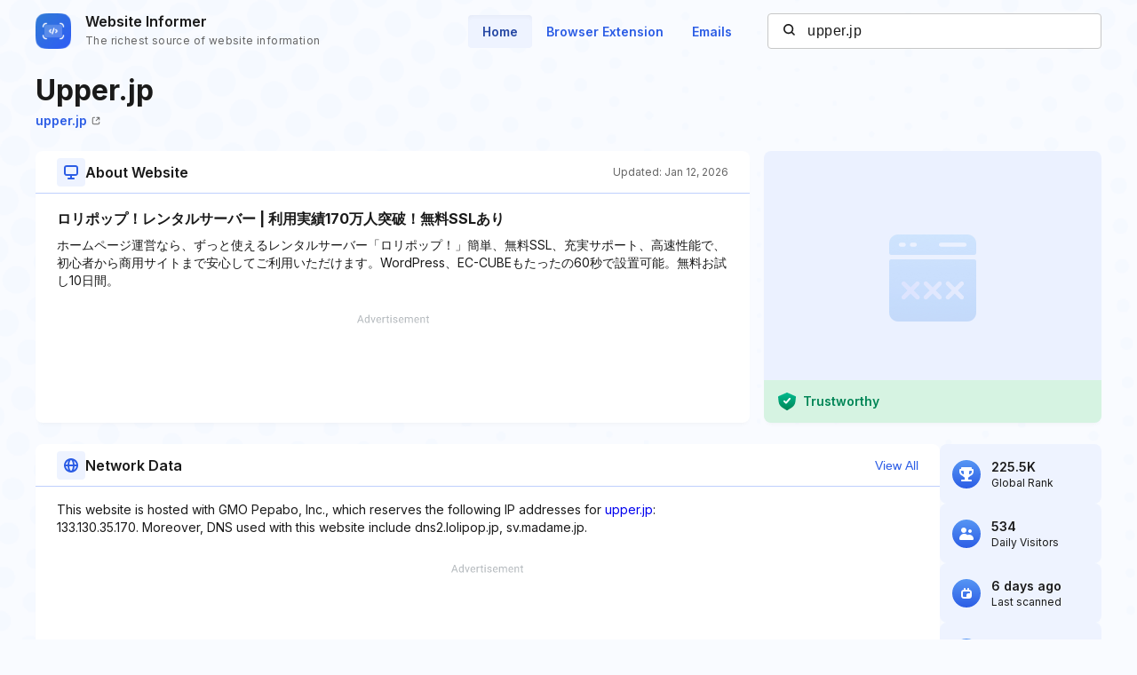

--- FILE ---
content_type: text/html; charset=utf-8
request_url: https://www.google.com/recaptcha/api2/aframe
body_size: 270
content:
<!DOCTYPE HTML><html><head><meta http-equiv="content-type" content="text/html; charset=UTF-8"></head><body><script nonce="G7RXxs6YZgHT8kbC5XWGiw">/** Anti-fraud and anti-abuse applications only. See google.com/recaptcha */ try{var clients={'sodar':'https://pagead2.googlesyndication.com/pagead/sodar?'};window.addEventListener("message",function(a){try{if(a.source===window.parent){var b=JSON.parse(a.data);var c=clients[b['id']];if(c){var d=document.createElement('img');d.src=c+b['params']+'&rc='+(localStorage.getItem("rc::a")?sessionStorage.getItem("rc::b"):"");window.document.body.appendChild(d);sessionStorage.setItem("rc::e",parseInt(sessionStorage.getItem("rc::e")||0)+1);localStorage.setItem("rc::h",'1768750158053');}}}catch(b){}});window.parent.postMessage("_grecaptcha_ready", "*");}catch(b){}</script></body></html>